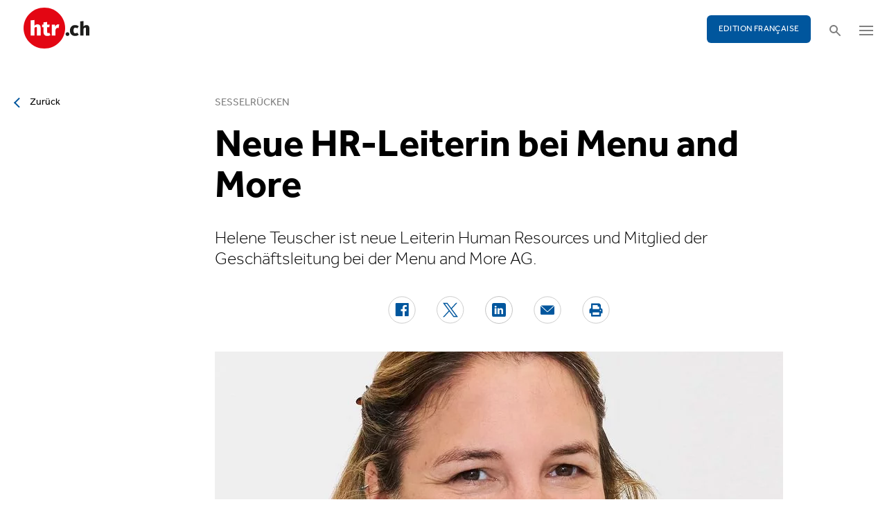

--- FILE ---
content_type: text/html; charset=utf-8
request_url: https://www.htr.ch/story/people-events/neue-hr-leiterin-bei-menu-and-more-32610.html
body_size: 9694
content:
<!DOCTYPE html
    PUBLIC "-//W3C//DTD XHTML 1.0 Strict//EN"
    "http://www.w3.org/TR/xhtml1/DTD/xhtml1-strict.dtd">
<html lang="de">
<head>

<meta http-equiv="Content-Type" content="text/html; charset=utf-8" />
<!-- 
	This website is powered by TYPO3 - inspiring people to share!
	TYPO3 is a free open source Content Management Framework initially created by Kasper Skaarhoj and licensed under GNU/GPL.
	TYPO3 is copyright 1998-2026 of Kasper Skaarhoj. Extensions are copyright of their respective owners.
	Information and contribution at https://typo3.org/
-->

<base href="/" />


<meta name="generator" content="TYPO3 CMS" />
<meta name="twitter:card" content="summary" />


<link rel="stylesheet" type="text/css" href="/typo3temp/assets/css/5930fabf99.css?1760590259" media="all" />
<link rel="stylesheet" type="text/css" href="/fileadmin/shared/_font-awesome/css/font-awesome.min.css?1521711023" media="screen" title="default" />
<link rel="stylesheet" type="text/css" href="/fileadmin/shared/_css/hamburgers.css?1521711023" media="screen" title="default" />
<link rel="stylesheet" type="text/css" href="/fileadmin/shared/_css/jquery.mmenu.all.css?1521711023" media="screen" title="default" />
<link rel="stylesheet" type="text/css" href="/typo3temp/assets/css/slick_a6f6ad6a669f0686d10ad7288c81ce0241973557.css?1768224979" media="screen" title="default" />
<link rel="stylesheet" type="text/css" href="/fileadmin/shared/_css/jquery.nice-select.css?1527864888" media="screen" title="default" />
<link rel="stylesheet" type="text/css" href="/fileadmin/shared/_css/jquery.magnific.css?1538353980" media="screen" title="default" />
<link rel="stylesheet" type="text/css" href="/fileadmin/shared/_css/nanogallery2.min.css?1677831917" media="screen" title="default" />
<link rel="stylesheet" type="text/css" href="/typo3temp/assets/css/_accordion_b07c2e91d14a47461fd9f32354d2d740e6f747ac.css?1768224979" media="screen" title="default" />
<link rel="stylesheet" type="text/css" href="/fileadmin/shared/_css/jquery.datetimepicker.css?1728967515" media="screen" title="default" />
<link rel="stylesheet" type="text/css" href="/fileadmin/shared/_css/jquery.multiselect.css?1728967515" media="screen" title="default" />
<link rel="stylesheet" type="text/css" href="/typo3temp/assets/css/main_543131dfe7b7e73fa775a6407d87a2a4ed78a993.css?1768224979" media="screen" title="default" />
<link rel="stylesheet" type="text/css" href="/fileadmin/shared/_css/jquery.flipster.css?1741758597" media="screen" title="default" />
<link rel="stylesheet" type="text/css" href="/typo3temp/assets/css/_print_bdefad2acf41415bee9369e5c8f1ffb4412ef52a.css?1768224979" media="print" title="default" />
<link rel="stylesheet" type="text/css" href="/typo3temp/assets/css/1d55fd4a70.css?1767766522" media="all" />



<script src="/typo3temp/assets/js/d6667e6ad9.js?1757675127" type="text/javascript"></script>


<link rel="canonical" href="https://www.htr.ch/story/people-events/neue-hr-leiterin-bei-menu-and-more-32610"/>
<title>Neue HR-Leiterin bei Menu and More - htr.ch</title>
<meta name="keywords" content="Helene Teuscher, Leiterin Human Resources, Menu and More AG" />
<meta name="description" content="Helene Teuscher ist neue Leiterin Human Resources und Mitglied der
Geschäftsleitung bei der Menu and More AG." />
<meta property="og:title" content="Neue HR-Leiterin bei Menu and More - htr.ch" />
<meta property="og:description" content="Helene Teuscher ist neue Leiterin Human Resources und Mitglied der
Geschäftsleitung bei der Menu and More AG." />
<meta property="og:site_name" content="htr.ch" />
<meta property="og:type" content="article" />
<meta property="og:url" content="https://www.htr.ch/story/people-events/neue-hr-leiterin-bei-menu-and-more-32610.html" />
<meta itemprop="name" content="Neue HR-Leiterin bei Menu and More - htr.ch" />
<meta itemprop="description" content="Helene Teuscher ist neue Leiterin Human Resources und Mitglied der
Geschäftsleitung bei der Menu and More AG." />
<meta property="og:image" content="https://www.htr.ch/fileadmin/user_upload/htr/content/media/_processed_/a/0/csm_teutscher_34904f6cd9.jpg" />
<meta itemprop="image" content="https://www.htr.ch/fileadmin/user_upload/htr/content/media/_processed_/a/0/csm_teutscher_34904f6cd9.jpg" />
<meta name="viewport" content="width=device-width, initial-scale=1.0">  <link rel="apple-touch-icon" sizes="57x57" href="/fileadmin/htr/_icons/apple-icon-57x57.png">
  <link rel="apple-touch-icon" sizes="60x60" href="/fileadmin/htr/_icons/apple-icon-60x60.png">
  <link rel="apple-touch-icon" sizes="72x72" href="/fileadmin/htr/_icons/apple-icon-72x72.png">
  <link rel="apple-touch-icon" sizes="76x76" href="/fileadmin/htr/_icons/apple-icon-76x76.png">
  <link rel="apple-touch-icon" sizes="114x114" href="/fileadmin/htr/_icons/apple-icon-114x114.png">
  <link rel="apple-touch-icon" sizes="120x120" href="/fileadmin/htr/_icons/apple-icon-120x120.png">
  <link rel="apple-touch-icon" sizes="144x144" href="/fileadmin/htr/_icons/apple-icon-144x144.png">
  <link rel="apple-touch-icon" sizes="152x152" href="/fileadmin/htr/_icons/apple-icon-152x152.png">
  <link rel="apple-touch-icon" sizes="180x180" href="/fileadmin/htr/_icons/apple-icon-180x180.png">
  <link rel="icon" type="image/png" sizes="192x192"  href="/fileadmin/htr/_icons/android-icon-192x192.png">
  <link rel="icon" type="image/png" sizes="32x32" href="/fileadmin/htr/_icons/favicon-32x32.png">
  <link rel="icon" type="image/png" sizes="96x96" href="/fileadmin/htr/_icons/favicon-96x96.png">
  <link rel="icon" type="image/png" sizes="16x16" href="/fileadmin/htr/_icons/favicon-16x16.png">
  <link rel="manifest" href="/fileadmin/htr/_icons/manifest.json">
  <meta name="msapplication-TileColor" content="#ffffff">
  <meta name="msapplication-TileImage" content="/fileadmin/htr/_icons/ms-icon-144x144.png">
  <meta name="theme-color" content="#ffffff">
    <!-- Google tag (gtag.js) -->
    <script async src="https://www.googletagmanager.com/gtag/js?id=G-93F8DVEJ8W"></script>
    <script>
      window.dataLayer = window.dataLayer || [];
      function gtag(){dataLayer.push(arguments);}
      gtag('js', new Date());

      gtag('config', 'G-93F8DVEJ8W');
    </script>
    <!-- Hotjar Tracking Code for https://www.htr.ch/home -->
    <script> (function(h,o,t,j,a,r){ h.hj=h.hj||function(){(h.hj.q=h.hj.q||[]).push(arguments)}; h._hjSettings={hjid:5236527,hjsv:6}; a=o.getElementsByTagName('head')[0]; r=o.createElement('script');r.async=1; r.src=t+h._hjSettings.hjid+j+h._hjSettings.hjsv; a.appendChild(r); })(window,document,'https://static.hotjar.com/c/hotjar-','.js?sv='); </script>

<link rel="alternate" hreflang="en-US" href="https://www.htr.ch/story/people-events/neue-hr-leiterin-bei-menu-and-more-32610"/>
<link rel="alternate" hreflang="fr-CH" href="https://www.htr.ch/edition-francaise/article/people-events/neue-hr-leiterin-bei-menu-and-more-32610"/>
<link rel="alternate" hreflang="x-default" href="https://www.htr.ch/story/people-events/neue-hr-leiterin-bei-menu-and-more-32610"/>
</head>
<body id="page_13" class="layout_1">

	<div id="mobilemenu">
		<div class="close-wrap">
			<div class="closer">X</div>
		</div>
		<div class="wrap">
			<div class="logo"></div>
			<ul id="mmnav" class=""><li class="first design-2"><span><a href="/hotellerie">Hotellerie</a></span></li><li class="design-2"><span><a href="/gastronomie">Gastronomie</a></span></li><li class="design-2"><span><a href="/tourismus">Tourismus</a></span></li><li class="design-2"><span><a href="/audio-video">Audio & Video</a></span></li><li class="design-2"><span><a href="/people-events">People & Events</a></span></li><li class="design-2"><span><a href="/meinungen-kommentare">Meinungen & Kommentare</a></span></li><li class="design-2"><span><a href="/dossiers-studien">Dossiers & Studien</a></span></li><li class="last design-5"><span><a href="/agenda">Agenda</a></span></li></ul>
			<div class="button"><a href="/edition-francaise/home">EDITION FRANÇAISE</a></div>
		</div>
		<div class="footer">
						<ul><li class = "first" ><a href="/ueber-uns/anzeigen-werbung">Werbung</a></li><li><a href="/services/stellenmarkt">Jobs</a></li ><li><a href="https://www.htr.ch/immobilien/" target="_parent">Immobilien</a></li ></ul> <ul><li class="first"><a class="login-link" title="Login" href="/login">Login</a></li><li><a href="/epaper">ePaper</a></li><li><a href="/services/newsletter">Newsletter</a></li ><li><a href="/ueber-uns/abonnieren">Abonnement</a></li ><li><a href="/ueber-uns/medienarchiv">Medienarchiv</a></li ></ul>
		</div>
	</div>

	<div id="searchoverlay">
		<div class="close-wrap">
			<div class="closer">x</div>
		</div>
		<div class="wrap">
			<form action="/suche" method="GET">
				<input type="search" name="kw" id="txtsearchkw" placeholder="Stichwort eingeben">
				<input type="submit" name="submit" style="display: none;">
			</form>
		</div>
	</div>

	<div id="page">

		<header>
			<div class="header-top">
				<div class="wrap preheader">
					<div class="preheader-left">
						<ul><li class = "first" ><a href="/ueber-uns/anzeigen-werbung">Werbung</a></li><li><a href="/services/stellenmarkt">Jobs</a></li ><li><a href="https://www.htr.ch/immobilien/" target="_parent">Immobilien</a></li ></ul>
					</div>

					<div class="preheader-right">
						<ul><li class="first"><a class="login-link" title="Login" href="/login">Login</a></li><li><a href="/epaper">ePaper</a></li><li><a href="/services/newsletter">Newsletter</a></li ><li><a href="/ueber-uns/abonnieren">Abonnement</a></li ><li><a href="/ueber-uns/medienarchiv">Medienarchiv</a></li ></ul>
					</div>
				</div>
				<div class="wrap">
					<div class="logo"></div>
					<div class="ressort">Hotellerie <span>&nbsp;</span> Gastronomie <span>&nbsp;</span> Tourismus</div>
					<div class="pull-right">
						<div class="button"><a href="/edition-francaise/home">EDITION FRANÇAISE</a></div>
						<div class="search"></div>
						<div class="hamburger-wrap"></div>
					</div>
				</div>
			</div>

			<div class="clear"></div>

			<div class="header-navi sticky" data-sticky-scrollpos="139">
				<div class="wrap">
					<ul id="mainnav" class=""><li class="first design-2"><span><a href="/hotellerie">Hotellerie</a></span></li><li class="design-2"><span><a href="/gastronomie">Gastronomie</a></span></li><li class="design-2"><span><a href="/tourismus">Tourismus</a></span></li><li class="design-2"><span><a href="/audio-video">Audio &amp; Video</a></span></li><li class="design-2"><span><a href="/people-events">People &amp; Events</a></span></li><li class="design-2"><span><a href="/meinungen-kommentare">Meinungen &amp; Kommentare</a></span></li><li class="design-2"><span><a href="/dossiers-studien">Dossiers &amp; Studien</a></span></li><li class="last design-5"><span><a href="/agenda">Agenda</a></span></li></ul>
				</div>
			</div>

			<div class="clear"></div>
		</header>

		<div class="contentwrap">
			<section class="content backlink">
				<a href="#" class="backlink">zurück</a>
			</section>
			<section class="content home"></section>
			<section class="content ressort"></section>
			<section class="teaser ressort"></section>
			
    

            <div id="c2" class="frame frame-default frame-type-list frame-layout-0">
                
                
                    



                
                
                    

	



                
                

    
        
<div class="tx-gi-redaktion">
	

    

    <div class="ressortnav">
        <div class="current">People &amp; Events</div>
        <div class="items">
            
                <div class="item"><a href="/hotellerie">Hotellerie</a></div>
            
                <div class="item"><a href="/gastronomie">Gastronomie</a></div>
            
                <div class="item"><a href="/tourismus">Tourismus</a></div>
            
                <div class="item">Politik &amp; Wirtschaft</div>
            
                <div class="item"><a href="/dossiers-studien">Dossier &amp; Studien</a></div>
            
                <div class="item"><a href="/people-events">People &amp; Events</a></div>
            
                <div class="item">Ausbildung &amp; Karriere</div>
            
        </div>
    </div>
    <section class="content">
        <div class="header related sticky" data-sticky-scrollpos="139">
            <div class="wrap">
                

<div class="item">
    <figure>
        
            <img src="/fileadmin/user_upload/htr/content/media/_processed_/a/0/csm_teutscher_d65ecc7d07.jpg" width="120" height="120" alt="" title="zvg" />
        
    </figure>
    <div>
        Sie lesen:
        <div class="sp">Dossier: Sesselrücken</div>
    </div>
</div>



            </div>
            <div class="progress"><div class="fill"></div></div>
        </div>

        <div class="body">
            <div class="wrap">
                <div class="advert wideboard fullsite" id="widefront-1">
                    
                            <ins data-revive-zoneid="48" data-revive-id="112ac89727052b234bb635b65edc068f"></ins><script async src="//ads.madlab.ch/delivery/asyncjs.php"></script>
                        
                </div>

                
                    <div class="left">
                        <a class="backlink" href="#"> Zurück</a>
                    </div>
                

                


                <div class="main  ">
                    
                        

<h3>
    
    
    Sesselrücken
</h3>
<h1 class="hyphenate">Neue HR-Leiterin bei Menu and More</h1>
<div class="lead hyphenate">Helene Teuscher ist neue Leiterin Human Resources und Mitglied der
Geschäftsleitung bei der Menu and More AG.</div>
<div class="autoren-wrap">
    <div class="autoren">
        
                
            
    </div>
    <div class="clear"></div>
</div>

<div class="socials">
    <a href="https://www.facebook.com/sharer/sharer.php?u=https%3A%2F%2Fwww.htr.ch%2Fstory%2Fpeople-events%2Fneue-hr-leiterin-bei-menu-and-more-32610.html" target="_blank"><div class="share-icon share-facebook"></div></a>
    <a href="https://twitter.com/home?status=https://www.htr.ch/story/-32610" target="_blank"><div class="share-icon share-twitter"></div></a>
    <a href="https://www.linkedin.com/shareArticle?mini=true&url=https%3A%2F%2Fwww.htr.ch%2Fstory%2Fpeople-events%2Fneue-hr-leiterin-bei-menu-and-more-32610.html" target="_blank"><div class="share-icon share-linked-in"></div></a>
    <a href="mailto:?subject=Empfehlung auf htr.ch&body=https%3A%2F%2Fwww.htr.ch%2Fstory%2Fpeople-events%2Fneue-hr-leiterin-bei-menu-and-more-32610.html"><div class="share-icon share-mail"></div></a>
    
    <a href="#" onclick="window.print(); return false;"><div class="share-icon share-print"></div></a>
    <div class="clear"></div>
</div>

<div class="mainimages" data-artikel-id="32610">
    <div class="items">
        
            

                <div class="item" id="img-1" data-image-nr="1">

                        
                                <figure id="mainimg-32610" class="mainimg imagefill">
                                    <a href="/fileadmin/user_upload/htr/content/media/_processed_/a/0/csm_teutscher_c1270f3634.jpg" title="Helene Teuscher">
                                        <img src="/fileadmin/user_upload/htr/content/media/_processed_/a/0/csm_teutscher_a594075ab0.jpg" width="820" height="513" alt="" title="zvg" />
                                    </a>
                                    <figcaption>Helene Teuscher </figcaption>
                                </figure>
                            

                    <figcaption class="mobile">Helene Teuscher Bild: zvg </figcaption>
                    <div class="autor">Bild: zvg </div>
                </div>
            
        
    </div>

    
        
    
</div>

        
    
<div class="articlebody" data-artikel-id="32610" data-hidden-link="0" data-artikel-paywall="0" data-loggedin="0">

    
            <p>Helene Teuscher übernimmt bei der Menu and More AG die Stelle als Leiterin Human Resources. Teuscher, die gleichzeitig Mitglied der Geschäftsleitung wird, trat ihre neue Funktion am 1. November 2021 an.</p>
<p class="box blau pull-right">Die «Menu and More AG», eine Firma der Eldora-Gruppe, ist eine mehrfach zertifizierte Verpflegungsanbieterin mit 58 Mitarbeitenden aus 14 Nationen, die sich auf die Zubereitung und Lieferung von Menüs für Mittagstische von Schulen und Krippen speziali-siert hat. Über 580 Institutionen in der Deutschschweiz beliefert «menuandmore» klimaneutral und erwirtschaftet einen Umsatz von rund CHF 21 Mio. jährlich.</p>
<p>Helene Teuscher verfügt über rund 14 Jahre nationale wie auch internationale Erfahrung im Personalbereich. Sie arbeitete nach Abschluss ihres Studiums «Tourismus und Hotellerie Management» als Geschäftsführerin der Kramer Gastronomie Gruppe in Zürich. Nach vier Jahren an der Front wechselte sie in den Bereich Human Resources&nbsp; und bildete sich zur «Personalfachfrau» weiter. Die letzten 12 Jahre war sie tätig für ein internationales Schweizer KMU in der Medizintechnik.</p>
<p>Als strategische Verantwortliche entwickelte sie in einem dynamischen Umfeld Prozesse und Strukturen weiter und war beim Aufbau vom HR beteiligt. Helene Teuscher bringt eine breite und fundierte HR-Erfahrung im Gastronomiewesen mit und findet als dreifache Mutter «Kinder das Grösste». «Mit ihrer Erfahrung aus dem Recuriting wird sie einen wertvollen Beitrag im sehr wichtigen Bereich der Personalgewinnung einbringen», kommentiert Geschäftsführer Markus Daniel die Wahl. (htr/lm)</p>
        

    

    

    

    
        <div id="externalressource-box" style="display: none;">
            

        </div>
    

</div>
<div class="footer">
    
            
        
    <span class="date">Publiziert am Donnerstag, 11. November 2021</span>
    <span class="tags">
        
            
                <a href="/verwandte-themen?tag=Helene%20Teuscher&amp;cHash=1761256f1e313408c949f5b246407b7d">Helene Teuscher</a>
                |
            
        
            
                <a href="/verwandte-themen?tag=%20Leiterin%20Human%20Resources&amp;cHash=d3c4bc17c5a43947e30fbf56aeb3760b"> Leiterin Human Resources</a>
                |
            
        
            
                <a href="/verwandte-themen?tag=%20Menu%20And%20More%20AG&amp;cHash=65f218c19ec05ee86d9657366b0c7abd"> Menu And More AG</a>
                
            
        
    </span>
    <div class="socials"><a href="#" class="share-mail"></a><a href="#" class="share-facebook"></a><a href="#" class="share-twitter"></a></div>
</div>





                    

                    

                    
                    
                    

                    <div class="left">
                    	
	                        <a class="backlink-ressort" href="/people-events">zurück zur Übersicht</a>
	                    
                    </div>

                
                    <div class="advert rectangle article-rectangle-advert collapsable" style="height: 300px;">

                        
                                <ins data-revive-zoneid="45" data-revive-id="112ac89727052b234bb635b65edc068f"></ins>
                                <ins data-revive-zoneid="46" data-revive-id="112ac89727052b234bb635b65edc068f"></ins>
                            
                        <script async src="//ads.madlab.ch/delivery/asyncjs.php"></script>
                    </div>
                
                </div>


                
                    <div class="right">
                        <div class="item advert advert-sky">
                            <div class="caption">Anzeige</div>
                            <div class="sujet">
                                
                                        <ins data-revive-zoneid="47" data-revive-id="112ac89727052b234bb635b65edc068f"></ins><script async src="//ads.madlab.ch/delivery/asyncjs.php"></script>
                                    
                            </div>
                        </div>
                    </div>
                

            </div>
        </div>

        
            



    <div class="element articlerelated">
        <div class="wrap">
            <div class="headline">
                Verwandte Themen
            </div>
            <div class="items">


                
                    

                        <div class="item eqheight slick-eqheight">
                            <a href="/story/people-events/neuer-chef-am-herd-des-kraeuterhotels-edelweiss-44733">
                                
                                    
                                        
                                            <figure class="imagefill">
                                                <img src="/fileadmin/user_upload/htr/content/media/_processed_/d/a/csm_DSC01255_Kopie_2b6d327b92.jpg" width="320" height="200" alt="Jannik Moser (l.) übernimmt ab Sommersaison die Küchenleitung im Kräuterhotel Edelweiss von Benedikt Voss." />
                                                
	
    
    
    
    
    
    
    
    
    
     
     
     
     
     
     
     
     
    



                                            </figure>
                                        
                                    
                                
                            </a>
                            <a href="/story/people-events/neuer-chef-am-herd-des-kraeuterhotels-edelweiss-44733?class=text-link&amp;cHash=799d35aa9cf46cf61e3d2798cc3498f2">
                                <h3>Rochade</h3>
                                <h2 class="hyphenate">Neuer Chef am Herd des Kräuterhotels Edelweiss</h2>
                                <p class="lead hyphenate">Nach zehn Jahren verabschiedet sich Benedikt Voss vom Kräuterhotel Edelweiss in Rigi Kaltbad. Ab der Sommersaison übernimmt Souschef Jannik Moser die Leitung. Das Haus setzt damit bewusst auf Kontinuität aus den eigenen Reihen.</p>
                            </a>

                            <div class="footer"><span class="date">Montag, 19. Januar 2026</span></div>
                        </div>

                    
                
                    

                        <div class="item eqheight slick-eqheight">
                            <a href="/story/people-events/aditya-jain-steigt-bei-chedi-hospitality-auf-44731">
                                
                                    
                                        
                                            <figure class="imagefill">
                                                <img src="/fileadmin/user_upload/htr/content/media/_processed_/2/8/csm_Aditya_Jain__2__b663fd71d8.jpg" width="320" height="200" alt="Aditya Jain prägte bei Chedi Hospitality in leitenden Funktionen die internationale Entwicklungsstrategie und verantwortete den Aufbau der Chedi Private Residences." />
                                                
	
    
    
    
    
    
    
    
    
    
     
     
     
     
     
     
     
     
    



                                            </figure>
                                        
                                    
                                
                            </a>
                            <a href="/story/people-events/aditya-jain-steigt-bei-chedi-hospitality-auf-44731?class=text-link&amp;cHash=799d35aa9cf46cf61e3d2798cc3498f2">
                                <h3>Rochade</h3>
                                <h2 class="hyphenate">Aditya Jain steigt bei Chedi Hospitality auf</h2>
                                <p class="lead hyphenate">Chedi Hospitality befördert Aditya Jain zum Chief Development Officer. Er verantwortet künftig die globale Entwicklungsstrategie der Gruppe und setzt auf selektives Wachstum, neue Märkte und die langfristige Stärkung der Marke.</p>
                            </a>

                            <div class="footer"><span class="date">Freitag, 16. Januar 2026</span></div>
                        </div>

                    
                
                    

                        <div class="item eqheight slick-eqheight">
                            <a href="/story/people-events/tourismusstudierende-blicken-in-andermatt-hinter-die-kulissen-44699">
                                
                                    
                                        
                                            <figure class="imagefill">
                                                <img src="/fileadmin/user_upload/htr/content/media/_processed_/c/c/csm_vb5621718_2026_01_08_Andermatt_Unveiled__Kyra_Frey13_1178x1600_17d0bd66f4.jpg" width="320" height="200" alt="netzwerk" />
                                                
	
    
    
    
    
    
    
    
    
    
     
     
     
     
     
     
     
     
    



                                            </figure>
                                        
                                    
                                
                            </a>
                            <a href="/story/people-events/tourismusstudierende-blicken-in-andermatt-hinter-die-kulissen-44699?class=text-link&amp;cHash=799d35aa9cf46cf61e3d2798cc3498f2">
                                <h3>Nachwuchsförderung</h3>
                                <h2 class="hyphenate">Tourismusstudierende blicken in Andermatt hinter die Kulissen</h2>
                                <p class="lead hyphenate">Beim Netzwerkanlass «Andermatt Unveiled» treffen 50 Tourismusstudierende auf Praxispartner und erhalten direkte Einblicke in die Destinationsentwicklung der Region.</p>
                            </a>

                            <div class="footer"><span class="date">Freitag, 16. Januar 2026</span></div>
                        </div>

                    
                
                    

                        <div class="item eqheight slick-eqheight">
                            <a href="/story/people-events/andermatt-swiss-alps-mit-neuer-leitung-in-der-hospitality-44723">
                                
                                    
                                        
                                            <figure class="imagefill">
                                                <img src="/fileadmin/user_upload/htr/content/media/Bilder_ab_19.9.25/Portraet_James_Lamb_quer.jpg" width="7857" height="5238" alt="James Lamb" />
                                                
	
    
    
    
    
    
    
    
    
    
     
     
     
     
     
     
     
     
    



                                            </figure>
                                        
                                    
                                
                            </a>
                            <a href="/story/people-events/andermatt-swiss-alps-mit-neuer-leitung-in-der-hospitality-44723?class=text-link&amp;cHash=799d35aa9cf46cf61e3d2798cc3498f2">
                                <h3>Rochade</h3>
                                <h2 class="hyphenate">Andermatt Swiss Alps mit neuer Leitung in der Hospitality</h2>
                                <p class="lead hyphenate">Die Andermatt Swiss Alps AG stärkt ihre Organisation und bündelt alle Hospitality-Aktivitäten. James Lamb übernimmt die strategische und operative Führung von Hotellerie, Gastronomie, Retail und Sport.</p>
                            </a>

                            <div class="footer"><span class="date">Donnerstag, 15. Januar 2026</span></div>
                        </div>

                    
                
                    

                        <div class="item eqheight slick-eqheight">
                            <a href="/story/people-events/generationenwechsel-im-hotel-teufelhof-44706">
                                
                                    
                                        
                                            <figure class="imagefill">
                                                <img src="/fileadmin/user_upload/htr/content/media/_processed_/2/2/csm_Christoph_Hartmann_2_b578e29733.jpg" width="320" height="200" alt="Christoph Hartmann" />
                                                
	
    
    
    
    
    
    
    
    
    
     
     
     
     
     
     
     
     
    



                                            </figure>
                                        
                                    
                                
                            </a>
                            <a href="/story/people-events/generationenwechsel-im-hotel-teufelhof-44706?class=text-link&amp;cHash=799d35aa9cf46cf61e3d2798cc3498f2">
                                <h3>Rochade</h3>
                                <h2 class="hyphenate">Generationenwechsel im Hotel Teufelhof</h2>
                                <p class="lead hyphenate">Das Gast- und Kulturhaus Teufelhof Basel regelt den Generationenwechsel in der Küche frühzeitig. Im Juli übernimmt Christoph Hartmann die Leitung. Er folgt auf Michael Baader, der das Haus über drei Jahrzehnte geprägt hat und Ende Jahr in den Ruhestand tritt.</p>
                            </a>

                            <div class="footer"><span class="date">Donnerstag, 15. Januar 2026</span></div>
                        </div>

                    
                
                    

                        <div class="item eqheight slick-eqheight">
                            <a href="/story/people-events/neuer-kuechenchef-am-sarnersee-44680">
                                
                                    
                                        
                                            <figure class="imagefill">
                                                <img src="/fileadmin/user_upload/htr/content/media/_processed_/6/1/csm_Lenz_Post_0e637efc13.jpg" width="320" height="200" alt="Lenz Post" />
                                                
	
    
    
    
    
    
    
    
    
    
     
     
     
     
     
     
     
     
    



                                            </figure>
                                        
                                    
                                
                            </a>
                            <a href="/story/people-events/neuer-kuechenchef-am-sarnersee-44680?class=text-link&amp;cHash=799d35aa9cf46cf61e3d2798cc3498f2">
                                <h3>Rochade</h3>
                                <h2 class="hyphenate">Neuer Küchenchef am Sarnersee</h2>
                                <p class="lead hyphenate">Lenz Post übernimmt die Küchenleitung im Seehotel Wilerbad Spa &amp; Seminar. Der 34-Jährige bringt Erfahrung aus renommierten Betrieben mit und setzt auf eine Küche, die regionale Produkte und klassische Gerichte zeitgemäss interpretiert.</p>
                            </a>

                            <div class="footer"><span class="date">Mittwoch, 14. Januar 2026</span></div>
                        </div>

                    
                
                    

                        <div class="item eqheight slick-eqheight">
                            <a href="/story/people-events/klosterherberge-solothurn-gewinnt-tourismuspreis-44698">
                                
                                    
                                        
                                            <figure class="imagefill">
                                                <img src="/fileadmin/user_upload/htr/content/media/_processed_/5/b/csm_htr.ch_Tourismuspreis_Solothurn_2026_Gewinner_Klein_aber_fein_Klosterherberge_Solothurn_c_Region_Solothurn_Tourismus_86b09eef0e.jpeg" width="320" height="200" alt="Solothurner Tourismuspreis" />
                                                
	
    
    
    
    
    
    
    
    
    
     
     
     
     
     
     
     
     
    



                                            </figure>
                                        
                                    
                                
                            </a>
                            <a href="/story/people-events/klosterherberge-solothurn-gewinnt-tourismuspreis-44698?class=text-link&amp;cHash=799d35aa9cf46cf61e3d2798cc3498f2">
                                <h3>Auszeichnung</h3>
                                <h2 class="hyphenate">Klosterherberge Solothurn gewinnt Tourismuspreis</h2>
                                <p class="lead hyphenate">Die Klosterherberge Solothurn überzeugt die Jury des Solothurner Tourismuspreises mit einem schlichten, gastfreundlichen Beherbergungskonzept und gewinnt in der Kategorie «Klein aber fein».</p>
                            </a>

                            <div class="footer"><span class="date">Dienstag, 13. Januar 2026</span></div>
                        </div>

                    
                
                    

                        <div class="item eqheight slick-eqheight">
                            <a href="/story/people-events/positivitaet-als-lebensphilosophie-44687">
                                
                                    
                                        
                                            <figure class="imagefill">
                                                <img src="/fileadmin/user_upload/htr/content/media/Bilder_ab_19.9.25/htr.ch_ameron-davos-swiss-mountain-resort-portrait-isabella-scheuermann__c_Jannis_Hagels1.jpg" width="2048" height="1365" alt="Isabella Scheuermann" />
                                                
	
    
    
    
    
    
    
    
    
    
     
     
     
     
     
     
     
     
    



                                            </figure>
                                        
                                    
                                
                            </a>
                            <a href="/story/people-events/positivitaet-als-lebensphilosophie-44687?class=text-link&amp;cHash=799d35aa9cf46cf61e3d2798cc3498f2">
                                <h3>kurz &amp; bündig</h3>
                                <h2 class="hyphenate">Positivität als Lebensphilosophie</h2>
                                <p class="lead hyphenate">Isabella Scheuermann ist neue Co-Gastgeberin im «Ameron Davos». Ihre Handschrift: strukturierte Führung mit Platz für Spontaneität, ein Lächeln als Grundhaltung und der Wille, beim Velo auch mal selbst Hand anzulegen.</p>
                            </a>

                            <div class="footer"><span class="date">Dienstag, 13. Januar 2026</span></div>
                        </div>

                    
                
                    

                        <div class="item eqheight slick-eqheight">
                            <a href="/story/people-events/pilatus-arena-markus-mettler-uebernimmt-44691">
                                
                                    
                                        
                                            <figure class="imagefill">
                                                <img src="/fileadmin/user_upload/htr/content/media/_processed_/f/6/csm_htr.ch_PilatusArena_markusmettler_3ac270a6c9.jpg" width="320" height="200" alt="Markus Mettler" />
                                                
	
    
    
    
    
    
    
    
    
    
     
     
     
     
     
     
     
     
    



                                            </figure>
                                        
                                    
                                
                            </a>
                            <a href="/story/people-events/pilatus-arena-markus-mettler-uebernimmt-44691?class=text-link&amp;cHash=799d35aa9cf46cf61e3d2798cc3498f2">
                                <h3>Rochade</h3>
                                <h2 class="hyphenate">Pilatus Arena: Markus Mettler übernimmt</h2>
                                <p class="lead hyphenate">Mit der offiziellen Übergabe des Verwaltungsratspräsidiums an Markus Mettler geht die Pilatus Arena AG in die Betriebsphase über. Die Projektinitianten Toni Bucher und Nick Christen ziehen sich planmässig zurück.</p>
                            </a>

                            <div class="footer"><span class="date">Montag, 12. Januar 2026</span></div>
                        </div>

                    
                
                    

                        <div class="item eqheight slick-eqheight">
                            <a href="/story/people-events/rolf-e-broennimann-wechselt-in-die-konzernentwicklung-44689">
                                
                                    
                                        
                                            <figure class="imagefill">
                                                <img src="/fileadmin/user_upload/htr/content/media/_processed_/2/b/csm_Rolf_E_Broennimann_Quelle_Rebecca_Conte-Calma__1__61047f9dc1.jpg" width="320" height="201" alt="Rolf E. Brönnimann" />
                                                
	
    
    
    
    
    
    
    
    
    
     
     
     
     
     
     
     
     
    



                                            </figure>
                                        
                                    
                                
                            </a>
                            <a href="/story/people-events/rolf-e-broennimann-wechselt-in-die-konzernentwicklung-44689?class=text-link&amp;cHash=799d35aa9cf46cf61e3d2798cc3498f2">
                                <h3>Rochade</h3>
                                <h2 class="hyphenate">Rolf E. Brönnimann wechselt in die Konzernentwicklung</h2>
                                <p class="lead hyphenate">Grand Metropolitan Hotels stärkt seine Entwicklungsabteilung: Rolf E. Brönnimann übernimmt die Verantwortung für Süd- und Westeuropa sowie die Schweiz. Der erfahrene Hotelier wechselt dafür von der operativen Spitze ins Zürcher Headquarter.</p>
                            </a>

                            <div class="footer"><span class="date">Freitag, 09. Januar 2026</span></div>
                        </div>

                    
                


            </div>
        </div>
        <div class="clear"></div>
    </div>




        
    </section>


</div>
    


                
                    



                
                
                    



                
            </div>

        


			<div class="clear"></div>
		</div>

		<footer>
			<div class="breadcrumb"></div>
			<div class="backtotop"></div>
			<div class="mainfooter">
				<div class="wrap">
					<div class="part part1">
						<div class="footerlogo"></div>
						
    

            <div id="c36" class="frame frame-default frame-type-textmedia frame-layout-0">
                
                
                    



                
                

	
		

	



	


                

	<div class="ce-textpic ce-center ce-above">
		
			



		

		
				<div class="ce-bodytext">
					
					<p>Die htr hotelrevue wurde 1892 gegründet und ist bis heute die Themenführerin für die Schweizer Hotellerie, Tourismus und Gastronomie. Sie bietet monatlich umfassende Reportagen und sorgfältig recherchierte Hintergrundberichte sowie Fachartikel von Expertinnen und Experten zu aktuellen Themen und Trends aus der Branche.&nbsp;</p>
<p>Die Webseite htr.ch informiert tagesaktuell über die wichtigsten Ereignisse in der Branche.&nbsp;Der tägliche (Mo–Fr) Newsletter htr daily informiert aktuell und kompakt über branchenrelevante Themen. Im Newsletter htr weekly erhalten Sie jeden Samstag unseren kompakten Wochenüberblick.&nbsp;</p>
<p>&nbsp;</p>
				</div>
			

		
	</div>


                
                    



                
                
                    



                
            </div>

        


						<div class="footer-social">
							<div class="social linkedin"><a rel="noopener" href="https://www.linkedin.com/company/hotelrevue/" target="_blank"><img alt="Icon LinkedIn" width="17" height="17" src="/fileadmin/htr/_assets/linkedin-icon.svg"></a></div>
						</div>
					</div>
					<div class="part part2">
						<div>Ressorts</div>
						<ul><li class = "first" ><a href="/hotellerie">Hotellerie</a></li><li><a href="/gastronomie">Gastronomie</a></li ><li><a href="/tourismus">Tourismus</a></li ><li><a href="/people-events">People & Events</a></li ><li><a href="/meinungen-kommentare">Meinungen & Kommentare</a></li ><li><a href="/dossiers-studien">Dossier & Studien</a></li ></ul>
					</div>
					<div class="part part3">
						<div>Services</div>
						<ul><li class = "first" ><a href="/epaper">ePaper</a></li><li><a href="/services/newsletter">Newsletter</a></li ><li><a href="https://www.htr.ch/immobilien/" target="_parent" class="external-link-new-window">Immobilien</a></li ><li><a href="/services/stellenmarkt">Stellenmarkt</a></li ><li><a href="http://www.htr-milestone.ch" target="_blank" class="external-link-new-window" rel="noreferrer">Milestone</a></li ></ul>
					</div>
					<div class="part part4">
						<div>Über uns</div>
						<ul><li class = "first" ><a href="/ueber-uns/htr-hotelrevue-abonnieren">htr hotelrevue abonnieren</a></li><li><a href="/ueber-uns/redaktion">Redaktion</a></li ><li><a href="/ueber-uns/anzeigen-werbung">Anzeigen &amp; Werbung</a></li ><li><a href="/ueber-uns/abonnieren">Abonnieren</a></li ><li><a href="/ueber-uns/medienarchiv">Medienarchiv</a></li ><li><a href="/metanav/kontakt">Kontakt</a></li ><li><a href="https://www.hotelleriesuisse.ch/de/pub/index.htm" target="_blank" class="external-link-new-window" rel="noreferrer">HotellerieSuisse</a></li ></ul>
					</div>
					<div class="clear"></div>
				</div>
			</div>
			<div class="pagefooter">
				<div class="wrap">
					<div>
						<div class="metanav"><ul><li class = "first" ><a href="/metanav/kontakt">Kontakt</a></li><li><a href="/ueber-uns/redaktion">Impressum</a></li ><li><a href="/metanav/agb">AGB</a></li ><li><a href="/metanav/datenschutzerklaerung">Datenschutzerklärung</a></li ></ul></div>
					</div>
					<div>
						<div class="copyright">&copy; 2026 HotellerieSuisse</div>
						<div class="madeby" id="made-by-madlab"></div>
					</div>
				</div>
			</div>
		</footer>

	</div>

<div class="newsletter-eyecatcher hidden">            <a class="newsletter-eyecatcher-subscribe" title="Jetzt Newsletter abonnieren" href="/services/newsletter-pop-up"><svg xmlns="http://www.w3.org/2000/svg" viewBox="0 0 24 24"><title>Jetzt Newsletter abonnieren</title><path d="M23.82,1.116a.5.5,0,0,0-.512-.078l-23,9.5a.5.5,0,0,0,.01.927l6.332,2.459a.5.5,0,0,0,.468-.056l8.4-5.974a.5.5,0,0,1,.637.768l-7,6.745a.5.5,0,0,0-.153.36V22.5a.5.5,0,0,0,.931.252L13.1,17.327a.251.251,0,0,1,.337-.093l5.826,3.2a.5.5,0,0,0,.73-.332l4-18.5A.508.508,0,0,0,23.82,1.116Z"/></svg></a></div>
<div class="newsletter-popup-wrap hidden">
	<div class="newsletter-popup-close"></div>
	<div class="newsletter-popup">
		            <span><svg xmlns="http://www.w3.org/2000/svg" viewBox="0 0 24 24"><title>Abonnieren Sie unsere Newsletter</title><path d="M23.82,1.116a.5.5,0,0,0-.512-.078l-23,9.5a.5.5,0,0,0,.01.927l6.332,2.459a.5.5,0,0,0,.468-.056l8.4-5.974a.5.5,0,0,1,.637.768l-7,6.745a.5.5,0,0,0-.153.36V22.5a.5.5,0,0,0,.931.252L13.1,17.327a.251.251,0,0,1,.337-.093l5.826,3.2a.5.5,0,0,0,.73-.332l4-18.5A.508.508,0,0,0,23.82,1.116Z"/></svg></span>
            <h2>Abonnieren Sie unsere Newsletter</h2>
            <p>Melden Sie sich für die kostenlosen Newsletter und erhalten Sie alle wichtigen Neuigkeiten aus der Branche von Montag bis Samstag direkt per Mail.</p>
            <span class="button"><a class="newsletter-popup-subscribe" href="/services/newsletter-pop-up" title="Jetzt Newsletter abonnieren">Jetzt Newsletter abonnieren</a></span>
	</div>
</div>
<script src="https://www.google.com/recaptcha/api.js?hl=" type="text/javascript"></script>


<script src="/fileadmin/shared/_js/jquery.3.2.1.min.js" type="text/javascript"></script>
    <script>$.noConflict();</script>
    <script src="/fileadmin/shared/_js/jquery.migrate.3.min.js" type="text/javascript"></script>
    <script src="/fileadmin/shared/_js/jquery.imagesloaded.min.js" type="text/javascript"></script>
    <script src="/fileadmin/shared/_js/jquery.imagefill.js" type="text/javascript"></script>
    <script src="/fileadmin/shared/_js/hyphenator.min.js" type="text/javascript"></script>
    <script src="/fileadmin/shared/_js/jquery.stellar.min.js" type="text/javascript"></script>
    <script src="/fileadmin/shared/_js/jquery.matchHeight-min.js" type="text/javascript"></script>
    <script src="/fileadmin/shared/_js/jquery.mmenu.all.min.js" type="text/javascript"></script>
    <script src="/fileadmin/shared/_js/slick.min.js" type="text/javascript"></script>
    <script src="/fileadmin/shared/_js/jquery.nice-select.min.js" type="text/javascript"></script>
    <script src="/fileadmin/shared/_js/jquery.magnific.min.js" type="text/javascript"></script>
    <script src="/fileadmin/shared/_js/jquery.nanogallery2.min.js" type="text/javascript"></script>
    <script src="/fileadmin/shared/_js/jquery.multiselect.js" type="text/javascript"></script>
    <script src="/fileadmin/shared/_js/jquery.datetimepicker.js" type="text/javascript"></script>
    <script src="/fileadmin/shared/_js/jquery.eqHeight.js" type="text/javascript"></script>
    <script src="/fileadmin/shared/_js/validate/jquery.validate.min.js" type="text/javascript"></script>
    <script src="/fileadmin/shared/_js/flipster/jquery.flipster.min.js" type="text/javascript"></script>
    <script src="/fileadmin/shared/_js/jquery.dotdotdot.min.js" type="text/javascript"></script>
    <script src="/typo3conf/ext/gi_redaktion/Resources/Public/twitter/twitter.js" type="text/javascript"></script>
    <script src="/fileadmin/htr/_js/paging.js" type="text/javascript"></script>
    <script src="/fileadmin/htr/_js/filter.js" type="text/javascript"></script>
    <script src="/fileadmin/htr/_js/shuffle.js" type="text/javascript"></script>
    <script src="/fileadmin/htr/_js/custom.js?v=1.78" type="text/javascript"></script>
    <script src="/fileadmin/htr/_js/timeline.js?v=1.1" type="text/javascript"></script>
    <script src="/fileadmin/htr/_js/timetable.js" type="text/javascript"></script>
    <script src="/fileadmin/htr/_js/made-by-madlab.js" type="text/javascript"></script>
    <script src="/fileadmin/htr/_js/feedback-form.js" type="text/javascript"></script>
    <script src="/fileadmin/htr/_js/newsletter-popup.js?ver=1.1" type="text/javascript"></script>
    <script src="/fileadmin/htr/_js/jquery.dotdotdot.js" type="text/javascript"></script>
    <script src="/fileadmin/htr/_js/accordion.js" type="text/javascript"></script>
    <script src="/fileadmin/htr/_js/form-validation.js?v=1.2" type="text/javascript"></script>
    <script src="/fileadmin/htr/_js/agenda.js?v=1.2" type="text/javascript"></script>
    <script src="/fileadmin/htr/_js/playlist-v1.js?v=1.2" type="text/javascript"></script>
</body>
</html>

--- FILE ---
content_type: application/javascript; charset=utf-8
request_url: https://www.htr.ch/fileadmin/htr/_js/playlist-v1.js?v=1.2
body_size: 555
content:
document.addEventListener('DOMContentLoaded', function () {
    const items = document.querySelectorAll('.episode-list li');
    const player = new Plyr('#audio-player');
    const heading = document.querySelector('.now-playing h2');

    let currentIndex = 0;

    function loadTrack(index) {
        const track = playlist[index];
        player.source = {
            type: 'audio',
            title: track.title,
            sources: [{ src: track.url, type: 'audio/mpeg' }]
        };
        player.controls = ['play', 'progress', 'current-time', 'duration', 'mute', 'volume']
        currentIndex = index;
        // player.play();
    }

    loadTrack(0);

    player.on('ended', () => {
        currentIndex = (currentIndex + 1) % playlist.length;
        loadTrack(currentIndex);
    });

    items.forEach((item, index) => {
        const titleEl = item.querySelector('.ep-title');
        if (!titleEl) return;

        const activate = () => {
            items.forEach(i => i.classList.remove('active'));
            item.classList.add('active');
            currentIndex = index;
            loadTrack(index);
            player.play();
            heading.textContent = playlist[index].title;
        };

        titleEl.addEventListener('click', (e) => {
            e.stopPropagation();
            activate();
        });
    });

    document.querySelectorAll('.ep-desc').forEach(box => {
        const bg = box.getAttribute('data-bg');
        if (bg) box.style.setProperty('--bg', bg);

        const btn = box.querySelector('.ep-desc__toggle');
        box?.addEventListener('click', () => {
            const open = box.classList.toggle('is-open');
            btn.setAttribute('aria-expanded', String(open));
        });
    });
});

--- FILE ---
content_type: image/svg+xml
request_url: https://www.htr.ch/fileadmin/htr/_assets/Share-X-Blue.svg
body_size: 305
content:
<?xml version="1.0" encoding="UTF-8"?><svg id="Layer_1" xmlns="http://www.w3.org/2000/svg" viewBox="0 0 48 48"><g id="_02.2-Ressort-Artikelseite"><g id="Artikel-Abschluss"><g id="Social"><g id="Group-7"><circle id="Oval-2" cx="23.63291" cy="23.71928" r="23" fill="none" stroke="#c3c3c3"/></g></g></g></g><path id="path1009" d="m10.87967,11.65952l10.18054,13.61535-10.24492,11.06507h2.30574l8.96978-9.68931,7.2494,9.68985h7.8445l-10.754-14.3787,9.53621-10.30226h-2.30574l-8.26053,8.92217-6.67486-8.92217h-7.84612Zm3.39099,1.69874h3.60468l15.91676,21.28294h-3.6036L14.27066,13.35826Z" fill="#00569d"/></svg>